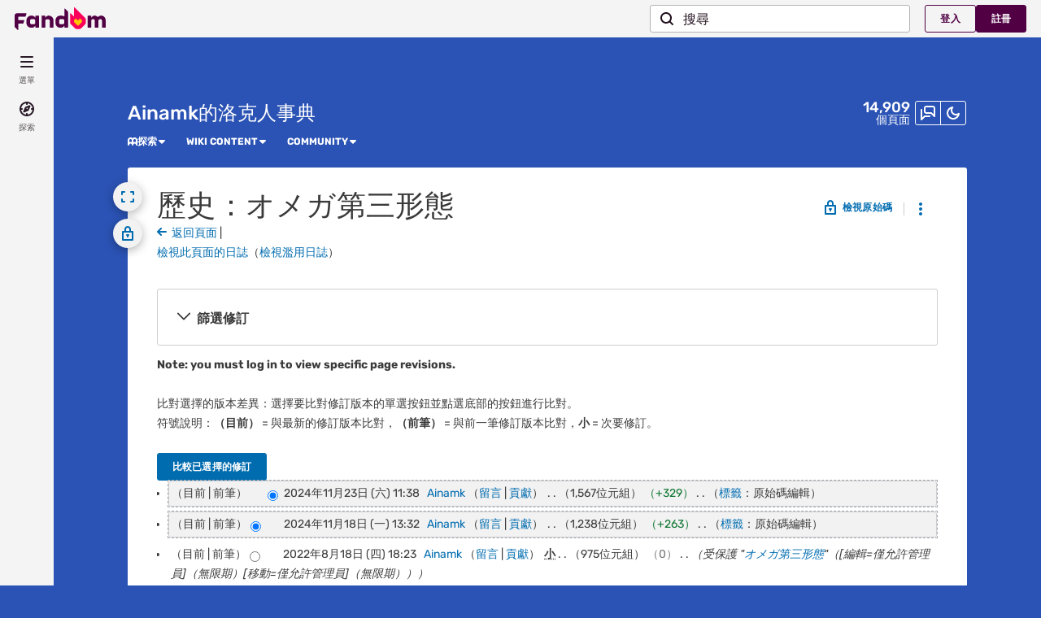

--- FILE ---
content_type: text/javascript
request_url: https://beacon.wikia-services.com/__track/special/trackingevent?c=593710&x=ainamk&a=35412&lc=zh-tw&n=0&u=0&s=ucp_desktop&cb=90406&beacon=j2rVRUpNmz&pv_unique_id=3f4f7ce0-9117-431c-a49c-0a821f75f725&timestamp=1763688400829&tz_offset=0&exp_bucket=15&userId=0&browserEvent=undefined&ga_category=ROAA&ga_action=impression&ga_label=desktop-active-none-res&ga_value=15
body_size: 267
content:
var beacon_id = "j2rVRUpNmz"; var varnishTime = "Fri, 21 Nov 2025 01:26:40 GMT";

--- FILE ---
content_type: text/javascript
request_url: https://beacon.wikia-services.com/__track/special/trackingevent?c=593710&x=ainamk&a=35412&lc=zh-tw&n=0&u=0&s=ucp_desktop&cb=28660&beacon=j2rVRUpNmz&pv_unique_id=3f4f7ce0-9117-431c-a49c-0a821f75f725&timestamp=1763688400889&tz_offset=0&exp_bucket=15&userId=0&browserEvent=undefined&ga_action=impression&ga_label=global-top-navigation&ga_category=global-top-navigation
body_size: 267
content:
var beacon_id = "j2rVRUpNmz"; var varnishTime = "Fri, 21 Nov 2025 01:26:40 GMT";

--- FILE ---
content_type: text/javascript
request_url: https://beacon.wikia-services.com/__track/view?a=35412&n=0&env=prod&c=593710&lc=zh-tw&lid=355&x=ainamk&s=ucp_desktop&mobile_theme=fandom-light&rollout_tracking=mw143&pg=%E3%82%AA%E3%83%A1%E3%82%AC%E7%AC%AC%E4%B8%89%E5%BD%A2%E6%85%8B&url=https%3A%2F%2Fainamk.fandom.com%2Fwiki%2F%25E3%2582%25AA%25E3%2583%25A1%25E3%2582%25AC%25E7%25AC%25AC%25E4%25B8%2589%25E5%25BD%25A2%25E6%2585%258B%3Faction%3Dhistory&cb=1763688400105&session_id=ec8f1487-ff1e-467d-837e-d01b8cf73b6f&pv_unique_id=3f4f7ce0-9117-431c-a49c-0a821f75f725&pv_number=1&pv_number_global=1&u=0&exp_bucket=15&exp_bucket_v=v6&exp_bucket_2=v5-64&beacon=j2rVRUpNmz&b2=uDouoWPkWP.1763688397623&tsto=2655
body_size: 267
content:
var beacon_id = "j2rVRUpNmz"; var varnishTime = "Fri, 21 Nov 2025 01:26:40 GMT";

--- FILE ---
content_type: text/javascript
request_url: https://beacon.wikia-services.com/__track/special/trackingevent?&beacon=j2rVRUpNmz&a=35412&c=593710&pv_unique_id=3f4f7ce0-9117-431c-a49c-0a821f75f725&ga_category=heartbeat&ga_action=imalive&ga_value=5
body_size: 267
content:
var beacon_id = "j2rVRUpNmz"; var varnishTime = "Fri, 21 Nov 2025 01:26:42 GMT";

--- FILE ---
content_type: text/javascript
request_url: https://beacon.wikia-services.com/__track/special/identityinfo?a=35412&beacon=j2rVRUpNmz&browser=OSX+Chrome+131&browser_ts=1763688400112&c=593710&cb=37259&ck=unknown&country=us&exp_bucket=15&lc=unknown&n=-1&partner_identity_id=ab137c49-db54-4b47-9f1f-f7b23790cad6&partner_name=Google&pv_number=1&pv_number_global=1&pv_unique_id=3f4f7ce0-9117-431c-a49c-0a821f75f725&s=unknown&session_id=ec8f1487-ff1e-467d-837e-d01b8cf73b6f&tz_offset=0&u=0&ua=Mozilla%2F5.0+%28Macintosh%3B+Intel+Mac+OS+X+10_15_7%29+AppleWebKit%2F537.36+%28KHTML%2C+like+Gecko%29+Chrome%2F131.0.0.0+Safari%2F537.36%3B+ClaudeBot%2F1.0%3B+%2Bclaudebot%40anthropic.com%29&url=https%3A%2F%2Fainamk.fandom.com%2Fwiki%2F%25E3%2582%25AA%25E3%2583%25A1%25E3%2582%25AC%25E7%25AC%25AC%25E4%25B8%2589%25E5%25BD%25A2%25E6%2585%258B%3Faction%3Dhistory&x=unknown
body_size: 268
content:
var beacon_id = "j2rVRUpNmz"; var varnishTime = "Fri, 21 Nov 2025 01:26:40 GMT";